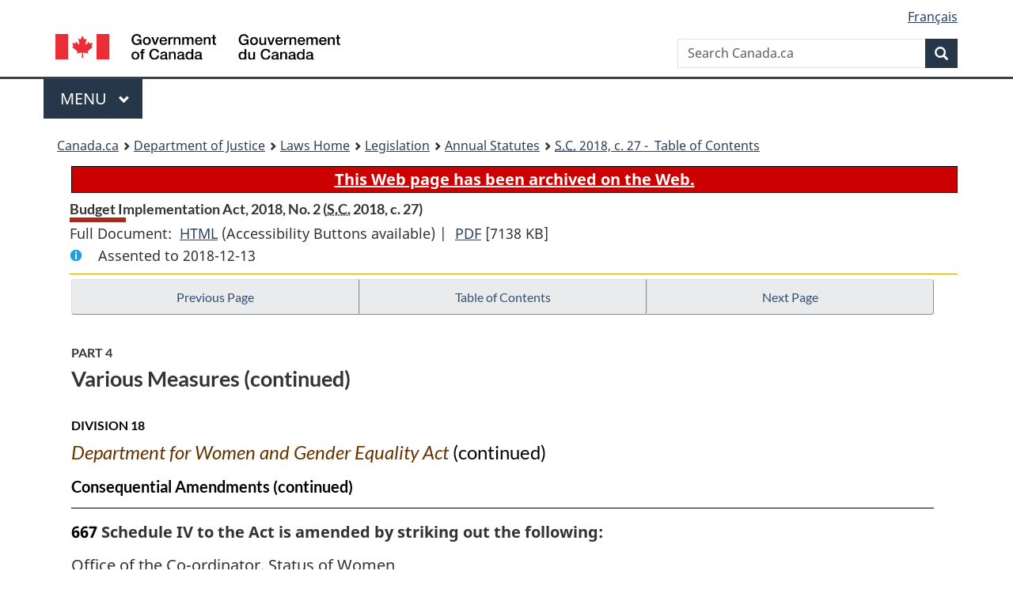

--- FILE ---
content_type: text/html
request_url: https://laws.justice.gc.ca/eng/AnnualStatutes/2018_27/page-80.html
body_size: 79653
content:
<!DOCTYPE html>
<html class="no-js" lang="en" dir="ltr">
<head>
<meta charset="utf-8">
<meta property="dcterms:accessRights" content="2"/>
<meta property="dcterms:service" content="JUS-Laws_Lois"/>
<meta content="width=device-width,initial-scale=1" name="viewport">
<meta name="dcterms.language" title="ISO639-2" content="eng">
<link href="/canada/themes-dist/GCWeb/assets/favicon.ico" rel="icon" type="image/x-icon">
<link rel="stylesheet" href="/canada/themes-dist/GCWeb/css/theme.min.css">
<link rel="stylesheet" type="text/css" href="/css/browse.css">
<link rel="stylesheet" type="text/css" href="/css/lawContent.css">
<link rel="stylesheet" type="text/css" href="/css/commonView.css">
<script src="//assets.adobedtm.com/be5dfd287373/bb72b7edd313/launch-e34f760eaec8.min.js"></script>
<link rel="stylesheet" href="/js/jquery-ui.css" />
<title>Budget Implementation Act, 2018, No. 2</title>
<meta content="width=device-width, initial-scale=1" name="viewport" />
<!-- Meta data -->
<meta name="description" content="Federal laws of Canada" />
<meta name="dcterms.title" content="Consolidated federal laws of Canada, Budget Implementation Act, 2018, No. 2" />
<meta name="dcterms.creator" title="Department of Justice" content="Legislative Services Branch" />
<meta name="dcterms.issued" title="W3CDTF" content="2025-10-03" />
<meta name="dcterms.modified" title="W3CDTF" content="2025-10-03" />
<meta name="dcterms.subject" title="scheme" content="Consolidated federal laws of Canada, Budget Implementation Act, 2018, No. 2" />
<meta name="dcterms.language" title="ISO639-2" content="eng" />
<link href="https://fonts.googleapis.com/css?family=Montserrat" rel="stylesheet">
</head>
<body vocab="http://schema.org/" typeof="webPage">
<nav>
	<ul id="wb-tphp" class="wb-init wb-disable-inited">
		<li class="wb-slc"><a class="wb-sl" href="#wb-cont">Skip to main content</a></li>
		<li class="wb-slc"><a class="wb-sl" href="#wb-info">Skip to "About government"</a></li>
		<li class="wb-slc"><a class="wb-sl" rel="alternate" href="?wbdisable=true">Switch to basic HTML version</a></li>
	</ul>
</nav>

<header> 
	<div id="wb-bnr" class="container">
		<section id="wb-lng" class="text-right">
			<h2 class="wb-inv">Language selection</h2>
			<ul class="list-inline margin-bottom-none">
				<li><a href="/scripts/changelanguage.asp" lang="fr">Fran&ccedil;ais</a></li>
			</ul>
		</section>
		<div class="row">
			<div class="brand col-xs-5 col-md-4">
				<a href="https://www.canada.ca/en.html" rel="external"><img src="/canada/themes-dist/GCWeb/assets/sig-blk-en.svg" alt="Government of Canada" property="logo"></a>
			</div>
			<section id="wb-srch" class="col-lg-8 text-right">
				<h2>Search</h2>
				<form action="https://www.canada.ca/en/sr/srb.html" method="get" name="cse-search-box" role="search" class="form-inline ng-pristine ng-valid">
					<div class="form-group">
						<label for="wb-srch-q" class="wb-inv">Search Canada.ca</label>
						<input name="cdn" value="canada" type="hidden">
						<input name="st" value="s" type="hidden">
						<input name="num" value="10" type="hidden">
						<input name="langs" value="en" type="hidden">
						<input name="st1rt" value="1" type="hidden">
						<input name="s5bm3ts21rch" value="x" type="hidden">
						<input id="wb-srch-q" list="wb-srch-q-ac" class="wb-srch-q form-control" name="q" type="search" value="" size="34" maxlength="170" placeholder="Search Canada.ca">
						<input type="hidden" name="_charset_" value="UTF-8">
						<datalist id="wb-srch-q-ac"> </datalist>
					</div>
					<div class="form-group submit">
						<button type="submit" id="wb-srch-sub" class="btn btn-primary btn-small" name="wb-srch-sub"><span class="glyphicon-search glyphicon"></span><span class="wb-inv">Search</span></button>
					</div>
				</form>
			</section>
		</div>
	</div>
<nav id="wb-cont-menu" class="gcweb-v2 gcweb-menu" typeof="SiteNavigationElement">
	<div class="container">
		<h2 class="wb-inv">Menu</h2>
		<button type="button" aria-haspopup="true" aria-expanded="false"><span class="wb-inv">Main </span>Menu <span class="expicon glyphicon glyphicon-chevron-down"></span></button>
		<ul role="menu" aria-orientation="vertical" data-ajax-replace="https://www.canada.ca/content/dam/canada/sitemenu/sitemenu-v2-en.html">
			<li role="presentation"><a role="menuitem" tabindex="-1" href="https://www.canada.ca/en/services/jobs.html">Jobs and the workplace</a></li>
			<li role="presentation"><a role="menuitem" tabindex="-1" href="https://www.canada.ca/en/services/immigration-citizenship.html">Immigration and citizenship</a></li>
			<li role="presentation"><a role="menuitem" tabindex="-1" href="https://travel.gc.ca/">Travel and tourism</a></li>
			<li role="presentation"><a role="menuitem" tabindex="-1" href="https://www.canada.ca/en/services/business.html">Business and industry</a></li>
			<li role="presentation"><a role="menuitem" tabindex="-1" href="https://www.canada.ca/en/services/benefits.html">Benefits</a></li>
			<li role="presentation"><a role="menuitem" tabindex="-1" href="https://www.canada.ca/en/services/health.html">Health</a></li>
			<li role="presentation"><a role="menuitem" tabindex="-1" href="https://www.canada.ca/en/services/taxes.html">Taxes</a></li>
			<li role="presentation"><a role="menuitem" tabindex="-1" href="https://www.canada.ca/en/services/environment.html">Environment and natural resources</a></li>
			<li role="presentation"><a role="menuitem" tabindex="-1" href="https://www.canada.ca/en/services/defence.html">National security and defence</a></li>
			<li role="presentation"><a role="menuitem" tabindex="-1" href="https://www.canada.ca/en/services/culture.html">Culture, history and sport</a></li>
			<li role="presentation"><a role="menuitem" tabindex="-1" href="https://www.canada.ca/en/services/policing.html">Policing, justice and emergencies</a></li>
			<li role="presentation"><a role="menuitem" tabindex="-1" href="https://www.canada.ca/en/services/transport.html">Transport and infrastructure</a></li>
			<li role="presentation"><a role="menuitem" tabindex="-1" href="http://international.gc.ca/world-monde/index.aspx?lang=eng">Canada and the world</a></li>
			<li role="presentation"><a role="menuitem" tabindex="-1" href="https://www.canada.ca/en/services/finance.html">Money and finances</a></li>
			<li role="presentation"><a role="menuitem" tabindex="-1" href="https://www.canada.ca/en/services/science.html">Science and innovation</a></li>
		</ul>
	</div>
</nav>
<nav id="wb-bc" property="breadcrumb"><h2>You are here:</h2><div class="container"><ol class="breadcrumb"><li><a href="https://www.canada.ca/en.html">Canada.ca</a></li><li><a href="https://www.justice.gc.ca/eng/index.html">Department of Justice</a></li><li><a href="/eng">Laws Home</a></li><li><a href="/eng/laws-index.html">Legislation</a></li><li><a href="/eng/AnnualStatutes/">Annual Statutes</a></li><li><a href="index.html"><abbr title='Statutes of Canada'>S.C.</abbr> 2018, c. 27 - &#x00A0;Table of Contents</a></li></ol></div></nav>
</header>
<main property="mainContentOfPage" typeof="WebPageElement">
<div class="container">
<!-- MAIN CONT DIV START --><div class="archiveBar"><a href="/eng/ArchiveNote">This Web page has been archived on the Web.</a></div>
<div class='legisHeader'><header><h1 id='wb-cont' class='HeadTitle'>Budget Implementation Act, 2018, No. 2&#x00A0;(<abbr title='Statutes of Canada'>S.C.</abbr> 2018, c. 27)</h1><div id='printAll'><p id='FullDoc'>Full Document: &nbsp;</p><ul><li><a href='FullText.html'>HTML<span class='wb-invisible'>Full Document: Budget Implementation Act, 2018, No. 2</span></a>&nbsp;(Accessibility Buttons available) |&nbsp;</li> <li><a href='/PDF/2018_27.pdf'>PDF<span class='wb-invisible'>Full Document: Budget Implementation Act, 2018, No. 2</span></a> <span class='fileSize'>[7138 KB]</span></li></ul></div><div class='info'><p id='assentedDate'>Assented to 2018-12-13</p></div></header><div class='lineSeparator goldLineTop'></div></div><div class='docContents' id='docCont'>
<nav><div class="btn-group btn-group-justified"><a rel="prev" class="btn btn-default" role="button" href="page-79.html#docCont" >Previous Page</a><a id="right-panel-trigger" class="overlay-lnk btn btn-default" role="button" href="index.html" aria-controls="right-panel">Table of Contents</a><a rel="next" class="btn btn-default" role="button" href="page-81.html#docCont" >Next Page</a></div></nav><div class="wb-txthl">
<section>
<div class='continued'><h2 class="Part" id="h-18"><span class="HLabel1">PART 4</span><span class="HTitleText1">Various Measures (continued)</span></h2><h3 class="Subheading" id="h-161"><span class="HLabel2">DIVISION 18</span><span class="HTitleText2"><cite class="XRefExternalAct">Department for Women and Gender Equality Act</cite> (continued)</span></h3><h4 class="Subheading" id="h-163"><span class="HTitleText3">Consequential Amendments (continued)</span></h4></div>
<p class="Section amending"><strong><a class="sectionLabel" id="s-667"><span class="sectionLabel">667</span></a></strong> Schedule IV to the Act is amended by striking out the following:</p><div class="AmendedText"><ul class="BilingualGroup"><li><p class="BilingualItemFirst">Office of the Co-ordinator, Status of Women</p><p class="BilingualItemSecond" lang="fr">Bureau de la coordonnatrice de la situation de la femme</p></li></ul></div>
<p class="Section amending"><strong><a class="sectionLabel" id="s-668"><span class="sectionLabel">668</span></a></strong> Part I of Schedule VI to the Act is amended by adding the following in alphabetical order:</p><div class="AmendedText"><ul class="BilingualGroup"><li><p class="BilingualItemFirst">Department for Women and Gender Equality</p><p class="BilingualItemSecond" lang="fr">Ministère des Femmes et de l’Égalité des genres</p></li></ul></div>
<p class="Section amending"><strong><a class="sectionLabel" id="s-669"><span class="sectionLabel">669</span></a></strong> Part II of Schedule VI to the Act is amended by striking out, in column I, the reference to</p><div class="AmendedText"><ul class="BilingualGroup"><li><p class="BilingualItemFirst">Office of the Co-ordinator, Status of Women</p><p class="BilingualItemSecond" lang="fr">Bureau de la coordonnatrice de la situation de la femme</p></li></ul></div><p class="ContinuedSectionSubsection amending">and the corresponding reference in column II to ‘‘Co-ordinator’’.</p>
<h5 class="Subheading" id="h-167"><span class="MarginalNoteInHeading"><span class="HistoricalNote">R.S., c. P-21</span></span><span class="HTitleText4"><cite class="XRefExternalAct"><a href="/eng/acts/P-21">Privacy Act</a></cite></span></h5><p class="Section amending"><strong><a class="sectionLabel" id="s-670"><span class="sectionLabel">670</span></a></strong> The schedule to the <cite class="XRefExternalAct"><a href="/eng/acts/P-21">Privacy Act</a></cite> is amended by adding the following in alphabetical order under the heading “Departments and Ministries of State”:</p><div class="AmendedText"><ul class="BilingualGroup"><li><p class="BilingualItemFirst">Department for Women and Gender Equality</p><p class="BilingualItemSecond" lang="fr">Ministère des Femmes et de l’Égalité des genres</p></li></ul></div>
<p class="Section amending"><strong><a class="sectionLabel" id="s-671"><span class="sectionLabel">671</span></a></strong> The schedule to the Act is amended by striking out the following under the heading “Other Government Institutions”:</p><div class="AmendedText"><ul class="BilingualGroup"><li><p class="BilingualItemFirst">Office of the Co-ordinator, Status of Women</p><p class="BilingualItemSecond" lang="fr">Bureau de la coordonnatrice de la situation de la femme</p></li></ul></div>
<h5 class="Subheading" id="h-168"><span class="MarginalNoteInHeading"><span class="HistoricalNote">R.S., c. S-3</span></span><span class="HTitleText4"><cite class="XRefExternalAct"><a href="/eng/acts/S-3">Salaries Act</a></cite></span></h5><ul class="Section ProvisionList"><li><p class="Subsection amending"><strong><a class="sectionLabel" id="s-672"><span class="sectionLabel">672</span></a></strong> <span class="lawlabel">(1)</span> Subsection 4.1(3) of the <cite class="XRefExternalAct"><a href="/eng/acts/S-3">Salaries Act</a></cite> is amended by adding “and” after paragraph (z.7) and by repealing paragraph (z.8).</p></li><li><p class="Subsection amending"><span class="lawlabel">(2)</span> Subsection 4.1(3) of the Act is amended by adding the following after paragraph (z.21):</p><div class="AmendedText"><ul class="ProvisionList"><li><p class="Paragraph"><span class="lawlabel">(z.22)</span> the Minister for Women and Gender Equality;</p></li></ul></div></li></ul>
<h5 class="Subheading" id="h-169"><span class="MarginalNoteInHeading"><span class="HistoricalNote">1991, c. 30</span></span><span class="HTitleText4"><cite class="XRefExternalAct"><a href="/eng/acts/P-31.6">Public Sector Compensation Act</a></cite></span></h5><p class="Section amending"><strong><a class="sectionLabel" id="s-673"><span class="sectionLabel">673</span></a></strong> Schedule I to the <cite class="XRefExternalAct"><a href="/eng/acts/P-31.6">Public Sector Compensation Act</a></cite> is amended by adding the following in alphabetical order under the heading “Departments”:</p><div class="AmendedText"><ul class="BilingualGroup"><li><p class="BilingualItemFirst">Department for Women and Gender Equality</p><p class="BilingualItemSecond" lang="fr">Ministère des Femmes et de l’Égalité des genres</p></li></ul></div>
<p class="Section amending"><strong><a class="sectionLabel" id="s-674"><span class="sectionLabel">674</span></a></strong> Schedule I to the Act is amended by striking out the following under the heading “Other Portions of the Public Service”:</p><div class="AmendedText"><ul class="BilingualGroup"><li><p class="BilingualItemFirst">Office of the Coordinator, Status of Women</p><p class="BilingualItemSecond" lang="fr">Bureau de la coordonnatrice de la situation de la femme</p></li></ul></div>
<h3 class="Subheading" id="h-170"><span class="HLabel2">DIVISION 19</span><span class="HTitleText2">Addition of Lands to Reserves and Reserve Creation</span></h3><h4 class="Subheading" id="h-171"><span class="HTitleText3"><cite class="XRefExternalAct">Addition of Lands to Reserves and Reserve Creation Act</cite></span></h4><p class="MarginalNote"><span class="wb-invisible">Marginal note:</span>Enactment of Act</p><p class="Section amending"><strong><a class="sectionLabel" id="s-675"><span class="sectionLabel">675</span></a></strong> The <cite class="XRefExternalAct">Addition of Lands to Reserves and Reserve Creation Act</cite> is enacted as follows:</p><div class="AmendedText"><div class="BillInternal"><header><h2 class="LongTitle">An Act to facilitate the setting apart of lands as reserves for the use and benefit of First Nations and the addition of lands to reserves</h2></header><h3 class="SchedHeadL1"><span class="HTitleText1">Short Title</span></h3><p class="MarginalNote"><span class="wb-invisible">Marginal note:</span>Short title</p><p class="Section"><strong>1</strong> This Act may be cited as the <cite class="XRefExternalAct">Addition of Lands to Reserves and Reserve Creation Act</cite>.</p><h3 class="SchedHeadL1"><span class="HTitleText1">Interpretation</span></h3><p class="MarginalNote"><span class="wb-invisible">Marginal note:</span>Definitions</p><p class="Section"><strong>2</strong> The following definitions apply in this Act.</p><dl class="Definition"><dt><span class="DefinedTerm"><dfn>band</dfn></span></dt><dd><p class="Definition"><span class="DefinedTerm"><dfn>band</dfn></span> has the same meaning as in subsection 2(1) of the <cite class="XRefExternalAct"><a href="/eng/acts/I-5">Indian Act</a></cite>. (<span class="DefinedTermLink" lang="fr">bande</span>)</p></dd><dt><span class="DefinedTerm"><dfn>First Nation</dfn></span></dt><dd><p class="Definition"><span class="DefinedTerm"><dfn>First Nation</dfn></span> means a band, or an Indigenous group that is party to a self-government agreement implemented by an Act of Parliament. (<span class="DefinedTermLink" lang="fr">première nation</span>)</p></dd><dt><span class="DefinedTerm"><dfn>governing body</dfn></span></dt><dd><p class="Definition"><span class="DefinedTerm"><dfn>governing body</dfn></span> in relation to a First Nation that is a band, means the <span class="DefinitionRef"><dfn>council of the band</dfn></span>, as defined in subsection 2(1) of the <cite class="XRefExternalAct"><a href="/eng/acts/I-5">Indian Act</a></cite>, or, in relation to a First Nation that is an Indigenous group that is party to a self-government agreement implemented by an Act of Parliament, means the council, government or other entity that is referred to in the agreement as being authorized to act on behalf of the Indigenous group. (<span class="DefinedTermLink" lang="fr">corps dirigeant</span>)</p></dd><dt><span class="DefinedTerm"><dfn>interest</dfn></span></dt><dd><p class="Definition"><span class="DefinedTerm"><dfn>interest</dfn></span>, in relation to lands in Canada elsewhere than in Quebec, means any estate, interest or right of any nature in or to the lands and includes an easement, a servitude, a lease and a <span class="DefinitionRef"><dfn>licence</dfn></span>, as defined in section 2 of the <cite class="XRefExternalAct"><a href="/eng/acts/F-8.4">Federal Real Property and Federal Immovables Act</a></cite>. (<span class="DefinedTermLink" lang="fr">intérêt</span>)</p></dd><dt><span class="DefinedTerm"><dfn>Minister</dfn></span></dt><dd><p class="Definition"><span class="DefinedTerm"><dfn>Minister</dfn></span> means the member of the Queen’s Privy Council for Canada designated under section 3. (<span class="DefinedTermLink" lang="fr">ministre</span>)</p></dd><dt><span class="DefinedTerm"><dfn>reserve</dfn></span></dt><dd><p class="Definition"><span class="DefinedTerm"><dfn>reserve</dfn></span> has the same meaning as in subsection 2(1) of the <cite class="XRefExternalAct"><a href="/eng/acts/I-5">Indian Act</a></cite>. (<span class="DefinedTermLink" lang="fr">réserve</span>)</p></dd><dt><span class="DefinedTerm"><dfn>right</dfn></span></dt><dd><p class="Definition"><span class="DefinedTerm"><dfn>right</dfn></span>, in relation to lands in Quebec, means any right of any nature in or to the lands and includes a <span class="DefinitionRef"><dfn>licence</dfn></span>, as defined in section 2 of the <cite class="XRefExternalAct"><a href="/eng/acts/F-8.4">Federal Real Property and Federal Immovables Act</a></cite>, and the rights of a lessee. (<span class="DefinedTermLink" lang="fr">droit</span>)</p></dd></dl><h3 class="SchedHeadL1"><span class="HTitleText1">Designation of Minister</span></h3><p class="MarginalNote"><span class="wb-invisible">Marginal note:</span>Order</p><p class="Section"><strong>3</strong> The Governor in Council may, by order, designate any member of the Queen’s Privy Council for Canada as the Minister for the purposes of this Act.</p><h3 class="SchedHeadL1"><span class="HTitleText1">Setting Apart of Lands</span></h3><p class="MarginalNote"><span class="wb-invisible">Marginal note:</span>Setting lands apart</p><ul class="Section ProvisionList"><li><p class="Subsection"><strong>4</strong> <span class="lawlabel">(1)</span> The Minister may, by order, at the request of the governing body of a First Nation, set apart as a reserve any lands the title to which is vested in Her Majesty in right of Canada or for which Her Majesty in right of Canada has the administration and control.</p></li><li><p class="MarginalNote"><span class="wb-invisible">Marginal note:</span>Interests or rights</p><p class="Subsection"><span class="lawlabel">(2)</span> Lands set apart as a reserve under this section are subject to any interest or right of a person or entity in or to the lands if</p><ul class="ProvisionList"><li><p class="Paragraph"><span class="lawlabel">(a)</span> an agreement between the First Nation and Her Majesty in right of Canada — including an agreement in respect of which Part 2 of the <cite class="XRefExternalAct"><a href="/eng/acts/M-0.53">Manitoba Claim Settlements Implementation Act</a></cite> applied, as that Part read immediately before its repeal, or in respect of which the <cite class="XRefExternalAct"><a href="/eng/acts/C-31.7">Claim Settlements (Alberta and Saskatchewan) Implementation Act</a></cite> applied, as it read immediately before its repeal — contemplates the continuation of interests or rights of that kind, and any requirement of the agreement with respect to the continuation of the interest or right has been satisfied;</p></li><li><p class="Paragraph"><span class="lawlabel">(b)</span> the interest or right has been granted or conceded to the person or entity under the <cite class="XRefExternalAct"><a href="/eng/acts/F-8.4">Federal Real Property and Federal Immovables Act</a></cite>; or</p></li><li><p class="Paragraph"><span class="lawlabel">(c)</span> the interest or right is granted to the person or entity in accordance with section 5 or 6.</p></li></ul></li><li><p class="MarginalNote"><span class="wb-invisible">Marginal note:</span>Interest or right in reserve land</p><p class="Subsection"><span class="lawlabel">(3)</span> As of the time when the Minister sets apart any lands as a reserve under this section, an interest or right referred to in paragraph (2)(a) or (b) is deemed to be an interest or right in or to the lands in the reserve.</p></li><li><p class="MarginalNote"><span class="wb-invisible">Marginal note:</span>Moneys paid to Her Majesty</p><p class="Subsection"><span class="lawlabel">(4)</span> Any moneys paid to Her Majesty in right of Canada as a result of an interest or right referred to in subsection (2) are deemed to be moneys collected, received or held by her Majesty for the use and benefit of the First Nation.</p></li></ul><p class="MarginalNote"><span class="wb-invisible">Marginal note:</span>Designation</p><ul class="Section ProvisionList"><li><p class="Subsection"><strong>5</strong> <span class="lawlabel">(1)</span> If the governing body of a First Nation has requested that the Minister set apart certain lands as a reserve, the First Nation may designate, conditionally or unconditionally, any interest or right in or to the lands, including for the purpose of the replacement of an existing interest or right in or to those lands. The designation may be made either</p><ul class="ProvisionList"><li><p class="Paragraph"><span class="lawlabel">(a)</span> before the title to the lands or the administration and control of the lands are transferred to Her Majesty in right of Canada; or</p></li><li><p class="Paragraph"><span class="lawlabel">(b)</span> before the lands are set apart as a reserve under section 4.</p></li></ul></li><li><p class="MarginalNote"><span class="wb-invisible">Marginal note:</span>Application of <cite class="XRefExternalAct"><a href="/eng/acts/I-5">Indian Act</a></cite></p><p class="Subsection"><span class="lawlabel">(2)</span> Sections 39.1, 40.1 and 41 of the <cite class="XRefExternalAct"><a href="/eng/acts/I-5">Indian Act</a></cite> apply in respect of a designation under subsection (1), any references to Minister in those sections being read as references to Minister, as defined in this Act.</p></li><li><p class="MarginalNote"><span class="wb-invisible">Marginal note:</span>Power of Minister</p><p class="Subsection"><span class="lawlabel">(3)</span> On the acceptance by the Minister of a designation made under subsection (1), the Minister may grant the designated interest or right to a person or entity.</p></li><li><p class="MarginalNote"><span class="wb-invisible">Marginal note:</span>Effect</p><p class="Subsection"><span class="lawlabel">(4)</span> If a designation made under subsection (1) is accepted by the Minister, the designation takes effect at the time the lands are set apart as a reserve under section 4. Any resulting grant of the designated right or interest, if the grant is made before the lands are set apart as a reserve, also takes effect at the time the lands are set apart as a reserve.</p></li><li><p class="MarginalNote"><span class="wb-invisible">Marginal note:</span>Acts deemed to have been done under <cite class="XRefExternalAct"><a href="/eng/acts/I-5">Indian Act</a></cite></p><p class="Subsection"><span class="lawlabel">(5)</span> As of the time when the Minister sets apart any lands as a reserve under section 4, any designation made under subsection (1), and any resulting grant that was made under subsection (3), are deemed to have been designated or made, as the case may be, under the <cite class="XRefExternalAct"><a href="/eng/acts/I-5">Indian Act</a></cite>.</p></li></ul><p class="MarginalNote"><span class="wb-invisible">Marginal note:</span>Issuance of permits by Minister</p><ul class="Section ProvisionList"><li><p class="Subsection"><strong>6</strong> <span class="lawlabel">(1)</span> If the governing body of a First Nation has requested that the Minister set apart certain lands as a reserve, the Minister may authorize, by permit, a person or entity for a period not exceeding one year or, with the consent of the governing body of the First Nation, for any longer period, to occupy, use or reside on any of those lands or exercise any other right on them, including for the purpose of replacing an existing interest or right of that person or entity in or to those lands. The permit may be issued either</p><ul class="ProvisionList"><li><p class="Paragraph"><span class="lawlabel">(a)</span> before the title to the lands or the administration and control of the lands are transferred to Her Majesty in right of Canada; or</p></li><li><p class="Paragraph"><span class="lawlabel">(b)</span> before the lands are set apart as a reserve under section 4.</p></li></ul></li><li><p class="MarginalNote"><span class="wb-invisible">Marginal note:</span>Effect</p><p class="Subsection"><span class="lawlabel">(2)</span> Permits issued under subsection (1) and the rights granted by those permits take effect at the time the lands are set apart as a reserve under section 4.</p></li><li><p class="MarginalNote"><span class="wb-invisible">Marginal note:</span>Acts deemed to have been done under <cite class="XRefExternalAct"><a href="/eng/acts/I-5">Indian Act</a></cite></p><p class="Subsection"><span class="lawlabel">(3)</span> As of the time when the Minister sets apart any lands as a reserve under section 4, a permit issued under subsection (1) and any consent given under that subsection, are deemed to have been issued or given, as the case may be, under the <cite class="XRefExternalAct"><a href="/eng/acts/I-5">Indian Act</a></cite>.</p></li></ul><p class="MarginalNote"><span class="wb-invisible">Marginal note:</span>Authorization — transfer or grant</p><ul class="Section ProvisionList"><li><p class="Subsection"><strong>7</strong> <span class="lawlabel">(1)</span> If the governing body of a First Nation has requested that the Minister set apart certain lands as a reserve and an Act of Parliament or a provincial legislature authorizes Her Majesty in right of a province, a municipal or local authority or a corporation to take or to use lands or any interest or right in lands without the consent of the owner, the Minister may authorize, with the consent of the governing body, a transfer or grant of any of the lands that the governing body has requested be set apart as a reserve, or any interest or right in or to those lands, to a province, authority or corporation, subject to any terms that may be prescribed by the Minister. The authorization may be made either</p><ul class="ProvisionList"><li><p class="Paragraph"><span class="lawlabel">(a)</span> before the title to the lands or the administration and control of the lands are transferred to Her Majesty in right of Canada; or</p></li><li><p class="Paragraph"><span class="lawlabel">(b)</span> before the lands are set apart as a reserve under section 4.</p></li></ul></li><li><p class="MarginalNote"><span class="wb-invisible">Marginal note:</span>Acts deemed to have been done under <cite class="XRefExternalAct"><a href="/eng/acts/I-5">Indian Act</a></cite></p><p class="Subsection"><span class="lawlabel">(2)</span> If the Minister has made an authorization under subsection (1), as of the time when the Minister sets apart any lands as a reserve under section 4, the Governor in Council is deemed to have consented to the taking or using of the lands under subsection 35(1) of the <cite class="XRefExternalAct"><a href="/eng/acts/I-5">Indian Act</a></cite> and the authorization is deemed to have been made, and any terms prescribed by the Minister under subsection (1) are deemed to have been prescribed, under subsection 35(3) of that Act.</p></li></ul><p class="MarginalNote"><span class="wb-invisible">Marginal note:</span>Exchange</p><p class="Section"><strong>8</strong> In the case where a First Nation has entered into an agreement that proposes that certain lands in the First Nation’s reserve be exchanged for lands that are to be set apart as a reserve, references to the Governor in Council in paragraph 39(1)(c) and section 40 of the <cite class="XRefExternalAct"><a href="/eng/acts/I-5">Indian Act</a></cite> are to be read as references to the Minister if</p><ul class="ProvisionList"><li><p class="Paragraph"><span class="lawlabel">(a)</span> the Minister has approved the terms of the exchange; and</p></li><li><p class="Paragraph"><span class="lawlabel">(b)</span> the surrender made in respect of the exchanged lands is assented to by a majority of the electors of the First Nation in accordance with subparagraph 39(1)(b)(iii) of that Act.</p></li></ul></div></div>
</section></div>
</div> <!--END OF DocContents -->
<section id="right-panel" class="wb-overlay modal-content overlay-def wb-panel-l"><header class="modal-header"><h2 class="modal-title">Table of Contents</h2></header><div class="modal-body"><nav>
<ul class="TocIndent">
<li><a title="Page 1" href="page-1.html">
Budget Implementation Act, 2018, No. 2</a><ul class="TocIndent"><li><span class='sectionRange'>1 - </span><a href="page-1.html#h-1"><span class="HTitleText1">Short Title</span></a>
</li>
<li><span class='sectionRange'>2 - </span><a href="page-1.html#h-2"><span class="HLabel1">PART 1</span> - <span class="HTitleText1">Amendments to the <cite class="XRefExternalAct">Income Tax Act</cite> and to Other Legislation</span></a>
<ul class="TocIndent"><li>
<span class='sectionRange'>2 - </span><a href="page-1.html#h-3"><span class="HTitleText2"><cite class="XRefExternalAct">Income Tax Act</cite></span></a>
</li>
<li><span class='sectionRange'>28 - </span><a href="page-5.html#h-4"><span class="HTitleText2"><cite class="XRefExternalAct">Criminal Code</cite></span></a>
</li>
<li><span class='sectionRange'>29 - </span><a href="page-5.html#h-5"><span class="HTitleText2"><cite class="XRefExternalAct">Mutual Legal Assistance in Criminal Matters Act</cite></span></a>
</li>
<li><span class='sectionRange'>34 - </span><a href="page-5.html#h-6"><span class="HTitleText2">An Act to amend the <cite class="XRefExternalAct">Canada Pension Plan</cite>, the <cite class="XRefExternalAct">Canada Pension Plan Investment Board Act</cite> and the <cite class="XRefExternalAct">Income Tax Act</cite></span></a>
</li>
<li><span class='sectionRange'>35 - </span><a href="page-5.html#h-7"><span class="HTitleText2"><cite class="XRefExternalRegulation">Income Tax Regulations</cite></span></a>
</li>
<li><span class='sectionRange'>40 - </span><a href="page-5.html#h-8"><span class="HTitleText2">Coordinating Amendments</span></a>
</li></ul>
</li><li><span class='sectionRange'>41 - </span><a href="page-5.html#h-9"><span class="HLabel1">PART 2</span> - <span class="HTitleText1">Amendments to the <cite class="XRefExternalAct">Excise Tax Act</cite> (GST/HST Measures) and to Related Legislation</span></a>
<ul class="TocIndent"><li>
<span class='sectionRange'>41 - </span><a href="page-5.html#h-10"><span class="HTitleText2"><cite class="XRefExternalAct">Excise Tax Act</cite></span></a>
</li>
<li><span class='sectionRange'>54 - </span><a href="page-7.html#h-11"><span class="HTitleText2"><cite class="XRefExternalRegulation">Financial Services and Financial Institutions (GST/HST) Regulations</cite></span></a>
</li>
<li><span class='sectionRange'>55 - </span><a href="page-7.html#h-12"><span class="HTitleText2"><cite class="XRefExternalRegulation">Selected Listed Financial Institutions Attribution Method (GST/HST) Regulations</cite></span></a>
</li>
<li><span class='sectionRange'>60 - </span><a href="page-8.html#h-13"><span class="HTitleText2">Transitional Provisions</span></a>
</li></ul>
</li><li><span class='sectionRange'>61 - </span><a href="page-8.html#h-14"><span class="HLabel1">PART 3</span> - <span class="HTitleText1">Amendments to the <cite class="XRefExternalAct">Excise Tax Act</cite> (Excise Measures), the <cite class="XRefExternalAct">Air Travellers Security Charge Act</cite> and the <cite class="XRefExternalAct">Excise Act, 2001</cite></span></a>
<ul class="TocIndent"><li>
<span class='sectionRange'>61 - </span><a href="page-8.html#h-15"><span class="HTitleText2"><cite class="XRefExternalAct">Excise Tax Act</cite></span></a>
</li>
<li><span class='sectionRange'>62 - </span><a href="page-8.html#h-16"><span class="HTitleText2"><cite class="XRefExternalAct">Air Travellers Security Charge Act</cite></span></a>
</li>
<li><span class='sectionRange'>63 - </span><a href="page-8.html#h-17"><span class="HTitleText2"><cite class="XRefExternalAct">Excise Act, 2001</cite></span></a>
</li></ul>
</li><li><span class='sectionRange'>69 - </span><a href="page-8.html#h-18"><span class="HLabel1">PART 4</span> - <span class="HTitleText1">Various Measures</span></a>
<ul class="TocIndent"><li>
<span class='sectionRange'>69 - </span><a href="page-8.html#h-19"><span class="HLabel2">DIVISION 1</span> - <span class="HTitleText2">Customs Tariff Simplification</span></a>
<ul class="TocIndent"><li>
<span class='sectionRange'>69 - </span><a href="page-8.html#h-20"><span class="HTitleText3">Amendments to the <cite class="XRefExternalAct">Customs Tariff</cite></span></a>
</li>
<li><span class='sectionRange'>124 - </span><a href="page-10.html#h-21"><span class="HTitleText3">Coordinating Amendments</span></a>
</li>
<li><span class='sectionRange'>126 - </span><a href="page-10.html#h-22"><span class="HTitleText3">Coming into Force</span></a>
</li></ul>
</li><li><span class='sectionRange'>127 - </span><a href="page-10.html#h-23"><span class="HLabel2">DIVISION 2</span></span> - <span class="HTitleText2"><cite class="XRefExternalAct">Canada Pension Plan</cite></span></a>
<ul class="TocIndent"><li>
<span class='sectionRange'>127 - </span><a href="page-10.html#h-24"><span class="HTitleText3">Amendments to the Act</span></a>
</li>
<li><span class='sectionRange'>129 - </span><a href="page-11.html#h-25"><span class="HTitleText3">Coming into Force</span></a>
</li></ul>
</li><li><span class='sectionRange'>130 - </span><a href="page-11.html#h-26"><span class="HLabel2">DIVISION 3</span> - <span class="HTitleText2">Financial Sector</span></a>
<ul class="TocIndent"><li>
<span class='sectionRange'>130 - </span><a href="page-11.html#h-27"><span class="HLabel3">SUBDIVISION A</span> - <span class="HTitleText3">Financial Institutions</span></a>
<ul class="TocIndent"><li>
<span class='sectionRange'>130 - </span><a href="page-11.html#h-28"><span class="HTitleText4">Materiality Threshold</span></a>
</li></ul>
</li></ul>
</li></ul>
</li></ul>
</li><li><span class='sectionRange'>130 - </span><a href="page-11.html#h-29"><span class="HTitleText5"><cite class="XRefExternalAct">Trust and Loan Companies Act</cite></span></a>
</li>
<li><span class='sectionRange'>131 - </span><a href="page-11.html#h-30"><span class="HTitleText5"><cite class="XRefExternalAct">Bank Act</cite></span></a>
</li>
<li><span class='sectionRange'>133 - </span><a href="page-11.html#h-31"><span class="HTitleText5"><cite class="XRefExternalAct">Insurance Companies Act</cite></span></a>
<ul class="TocIndent"><li>
<span class='sectionRange'>135 - </span><a href="page-12.html#h-32"><span class="HTitleText4">Business Growth Fund</span></a>
</li></ul>
</li><li><span class='sectionRange'>135 - </span><a href="page-12.html#h-33"><span class="HTitleText5"><cite class="XRefExternalAct">Trust and Loan Companies Act</cite></span></a>
</li>
<li><span class='sectionRange'>138 - </span><a href="page-12.html#h-34"><span class="HTitleText5"><cite class="XRefExternalAct">Bank Act</cite></span></a>
</li>
<li><span class='sectionRange'>145 - </span><a href="page-13.html#h-35"><span class="HTitleText5"><cite class="XRefExternalAct">Insurance Companies Act</cite></span></a>
<ul class="TocIndent"><li>
<span class='sectionRange'>152 - </span><a href="page-13.html#h-36"><span class="HTitleText4">Electronic Consent</span></a>
</li></ul>
</li><li><span class='sectionRange'>152 - </span><a href="page-13.html#h-37"><span class="HTitleText5"><cite class="XRefExternalAct">Trust and Loan Companies Act</cite></span></a>
</li>
<li><span class='sectionRange'>153 - </span><a href="page-13.html#h-38"><span class="HTitleText5"><cite class="XRefExternalAct">Bank Act</cite></span></a>
</li>
<li><span class='sectionRange'>154 - </span><a href="page-13.html#h-39"><span class="HTitleText5"><cite class="XRefExternalAct">Insurance Companies Act</cite></span></a>
<ul class="TocIndent"><li>
<span class='sectionRange'>155 - </span><a href="page-13.html#h-40"><span class="HTitleText4">Technical Amendments</span></a>
</li></ul>
</li><li><span class='sectionRange'>155 - </span><a href="page-13.html#h-41"><span class="HTitleText5"><cite class="XRefExternalAct">Budget Implementation Act, 2018, No. 1</cite></span></a>
</li>
<li><span class='sectionRange'>156 - </span><a href="page-13.html#h-42"><span class="HTitleText5">Coordinating Amendments</span></a>
<ul class="TocIndent"><li>
<span class='sectionRange'>157 - </span><a href="page-14.html#h-43"><span class="HLabel3">SUBDIVISION B</span> - <span class="HTitleText3">Amendments related to <cite class="XRefExternalAct">Canada Deposit Insurance Corporation Act</cite></span></a>
<ul class="TocIndent"><li>
<span class='sectionRange'>157 - </span><a href="page-14.html#h-44"><span class="HTitleText4"><cite class="XRefExternalAct">Canada Deposit Insurance Corporation Act</cite></span></a>
<ul class="TocIndent"><li>
<span class='sectionRange'>165 - </span><a href="page-14.html#h-45"><span class="HTitleText4"><cite class="XRefExternalAct">Financial System Review Act</cite></span></a>
</li></ul>
</li></ul>
</li></ul>
</li><li><span class='sectionRange'>165 - </span><a href="page-14.html#h-46"><span class="HTitleText5">Amendments to the Act</span></a>
</li>
<li><span class='sectionRange'>166 - </span><a href="page-14.html#h-47"><span class="HTitleText5">Coordinating Amendments</span></a>
<ul class="TocIndent"><li>
<span class='sectionRange'>167 - </span><a href="page-14.html#h-48"><span class="HLabel3">SUBDIVISION C</span> - <span class="HTitleText3">Privileged information</span></a>
<ul class="TocIndent"><li>
<span class='sectionRange'>167 - </span><a href="page-14.html#h-49"><span class="HTitleText4"><cite class="XRefExternalAct">Office of the Superintendent of Financial Institutions Act</cite></span></a>
<ul class="TocIndent"><li>
<span class='sectionRange'>168 - </span><a href="page-14.html#h-50"><span class="HTitleText4"><cite class="XRefExternalAct">Trust and Loan Companies Act</cite></span></a>
<ul class="TocIndent"><li>
<span class='sectionRange'>169 - </span><a href="page-14.html#h-51"><span class="HTitleText4"><cite class="XRefExternalAct">Bank Act</cite></span></a>
</li>
<li><span class='sectionRange'>172 - </span><a href="page-14.html#h-52"><span class="HTitleText4"><cite class="XRefExternalAct">Insurance Companies Act</cite></span></a>
</li></ul>
</li></ul>
</li><li><span class='sectionRange'>174 - </span><a href="page-15.html#h-53"><span class="HLabel2">DIVISION 4</span></span> - <span class="HTitleText2"><cite class="XRefExternalAct">Proceeds of Crime (Money Laundering) and Terrorist Financing Act</cite></span></a>
</li>
<li><span class='sectionRange'>176 - </span><a href="page-15.html#h-54"><span class="HLabel2">DIVISION 5</span> - <span class="HTitleText2">Greenhouse Gas Emissions Pricing and Other Topics Relating to Offshore Area</span></a>
<ul class="TocIndent"><li>
<span class='sectionRange'>176 - </span><a href="page-15.html#h-55"><span class="HTitleText3"><cite class="XRefExternalAct">Canada–Newfoundland and Labrador Atlantic Accord Implementation Act</cite></span></a>
</li>
<li><span class='sectionRange'>178 - </span><a href="page-15.html#h-56"><span class="HTitleText3"><cite class="XRefExternalAct">Greenhouse Gas Pollution Pricing Act</cite></span></a>
</li>
<li><span class='sectionRange'>179 - </span><a href="page-15.html#h-57"><span class="HTitleText3"><cite class="XRefExternalAct">Offshore Health and Safety Act</cite></span></a>
</li>
<li><span class='sectionRange'>181 - </span><a href="page-15.html#h-58"><span class="HTitleText3">Coming into Force</span></a>
</li></ul>
</li><li><span class='sectionRange'>182 - </span><a href="page-15.html#h-59"><span class="HLabel2">DIVISION 6</span></span> - <span class="HTitleText2"><cite class="XRefExternalAct">Canada Business Corporations Act</cite></span></a>
<ul class="TocIndent"><li>
<span class='sectionRange'>182 - </span><a href="page-15.html#h-60"><span class="HTitleText3">Amendments to the Act</span></a>
</li>
<li><span class='sectionRange'>186 - </span><a href="page-16.html#h-61"><span class="HTitleText3">Coming into Force</span></a>
</li></ul>
</li><li><span class='sectionRange'>187 - </span><a href="page-16.html#h-62"><span class="HLabel2">DIVISION 7</span> - <span class="HTitleText2">Intellectual Property Strategy</span></a>
<ul class="TocIndent"><li>
<span class='sectionRange'>187 - </span><a href="page-16.html#h-63"><span class="HLabel3">SUBDIVISION A</span></span> - <span class="HTitleText3"><cite class="XRefExternalAct">Patent Act</cite></span></a>
<ul class="TocIndent"><li>
<span class='sectionRange'>187 - </span><a href="page-16.html#h-64"><span class="HTitleText4">Amendments to the Act</span></a>
</li>
<li><span class='sectionRange'>200 - </span><a href="page-17.html#h-65"><span class="HTitleText4">Transitional Provisions</span></a>
</li>
<li><span class='sectionRange'>204 - </span><a href="page-17.html#h-66"><span class="HTitleText4">Related Amendments to the <cite class="XRefExternalAct">Economic Action Plan 2014 Act, No. 2</cite></span></a>
</li>
<li><span class='sectionRange'>209 - </span><a href="page-17.html#h-67"><span class="HTitleText4">Consequential Amendment to the <cite class="XRefExternalAct">Canada–European Union Comprehensive Economic and Trade Agreement Implementation Act</cite></span></a>
</li>
<li><span class='sectionRange'>210 - </span><a href="page-17.html#h-68"><span class="HTitleText4">Coordinating Amendments</span></a>
</li>
<li><span class='sectionRange'>213 - </span><a href="page-18.html#h-69"><span class="HTitleText4">Coming into Force</span></a>
</li></ul>
</li><li><span class='sectionRange'>214 - </span><a href="page-18.html#h-70"><span class="HLabel3">SUBDIVISION B</span> - <span class="HTitleText3">Trade-marks</span></a>
<ul class="TocIndent"><li>
<span class='sectionRange'>214 - </span><a href="page-18.html#h-71"><span class="HTitleText4"><cite class="XRefExternalAct">Trade-marks Act</cite></span></a>
</li>
<li><span class='sectionRange'>231 - </span><a href="page-18.html#h-72"><span class="HTitleText4"><cite class="XRefExternalAct">Economic Action Plan 2014 Act, No. 1</cite></span></a>
</li>
<li><span class='sectionRange'>236 - </span><a href="page-18.html#h-73"><span class="HTitleText4"><cite class="XRefExternalAct">Combating Counterfeit Products Act</cite></span></a>
</li>
<li><span class='sectionRange'>239 - </span><a href="page-19.html#h-74"><span class="HTitleText4">Coordinating Amendments</span></a>
</li>
<li><span class='sectionRange'>242 - </span><a href="page-19.html#h-75"><span class="HTitleText4">Coming into Force</span></a>
</li></ul>
</li><li><span class='sectionRange'>243 - </span><a href="page-19.html#h-76"><span class="HLabel3">SUBDIVISION C</span></span> - <span class="HTitleText3"><cite class="XRefExternalAct">Copyright Act</cite> (notices of claimed infringement)</span></a>
</li>
<li><span class='sectionRange'>247 - </span><a href="page-19.html#h-77"><span class="HLabel3">SUBDIVISION D</span> - <span class="HTitleText3"><cite class="XRefExternalAct">College of Patent Agents and Trade-mark Agents Act</cite></span></a>
<ul class="TocIndent"><li>
<span class='sectionRange'>247 - </span><a href="page-19.html#h-78"><span class="HTitleText4">Enactment of Act</span></a>
</li>
<li><span class='sectionRange'>248 - </span><a href="page-20.html#h-79"><span class="HTitleText4">Consequential Amendments</span></a>
</li></ul>
</li></ul>
</li></ul>
</li></ul>
</li><li><span class='sectionRange'>248 - </span><a href="page-20.html#h-80"><span class="HTitleText5"><cite class="XRefExternalAct">Access to Information Act</cite></span></a>
</li>
<li><span class='sectionRange'>249 - </span><a href="page-20.html#h-81"><span class="HTitleText5"><cite class="XRefExternalAct">Patent Act</cite></span></a>
</li>
<li><span class='sectionRange'>254 - </span><a href="page-20.html#h-82"><span class="HTitleText5"><cite class="XRefExternalAct">Privacy Act</cite></span></a>
</li>
<li><span class='sectionRange'>255 - </span><a href="page-20.html#h-83"><span class="HTitleText5"><cite class="XRefExternalAct">Trade-marks Act</cite></span></a>
<ul class="TocIndent"><li>
<span class='sectionRange'>259 - </span><a href="page-20.html#h-84"><span class="HTitleText4">Coordinating Amendments</span></a>
<ul class="TocIndent"><li>
<span class='sectionRange'>264 - </span><a href="page-21.html#h-85"><span class="HTitleText4">Coming into Force</span></a>
<ul class="TocIndent"><li>
<span class='sectionRange'>265 - </span><a href="page-21.html#h-86"><span class="HLabel3">SUBDIVISION E</span> - <span class="HTitleText3">Amendments relating to preservation of usage rights</span></a>
<ul class="TocIndent"><li>
<span class='sectionRange'>265 - </span><a href="page-21.html#h-87"><span class="HTitleText4"><cite class="XRefExternalAct">Bankruptcy and Insolvency Act</cite></span></a>
</li>
<li><span class='sectionRange'>269 - </span><a href="page-21.html#h-88"><span class="HTitleText4"><cite class="XRefExternalAct">Companies’ Creditors Arrangement Act</cite></span></a>
</li>
<li><span class='sectionRange'>270 - </span><a href="page-21.html#h-89"><span class="HTitleText4">Transitional Provisions</span></a>
</li>
<li><span class='sectionRange'>272 - </span><a href="page-21.html#h-90"><span class="HTitleText4">Coming into Force</span></a>
</li></ul>
</li><li><span class='sectionRange'>273 - </span><a href="page-21.html#h-91"><span class="HLabel3">SUBDIVISION F</span> - <span class="HTitleText3">Privileged Information</span></a>
<ul class="TocIndent"><li>
<span class='sectionRange'>273 - </span><a href="page-21.html#h-92"><span class="HTitleText4"><cite class="XRefExternalAct">Access to Information Act</cite></span></a>
</li>
<li><span class='sectionRange'>274 - </span><a href="page-21.html#h-93"><span class="HTitleText4"><cite class="XRefExternalAct">Privacy Act</cite></span></a>
</li>
<li><span class='sectionRange'>275 - </span><a href="page-21.html#h-94"><span class="HTitleText4">Related Amendment to the <cite class="XRefExternalAct">Pest Control Products Act</cite></span></a>
</li>
<li><span class='sectionRange'>276 - </span><a href="page-21.html#h-95"><span class="HTitleText4">Coordinating Amendments</span></a>
</li></ul>
</li><li><span class='sectionRange'>278 - </span><a href="page-21.html#h-96"><span class="HLabel3">SUBDIVISION G</span></span> - <span class="HTitleText3"><cite class="XRefExternalAct">National Research Council Act</cite></span></a>
</li>
<li><span class='sectionRange'>280 - </span><a href="page-21.html#h-97"><span class="HLabel3">SUBDIVISION H</span></span> - <span class="HTitleText3"><cite class="XRefExternalAct">Copyright Act</cite> (Copyright Board Reform)</span></a>
<ul class="TocIndent"><li>
<span class='sectionRange'>280 - </span><a href="page-21.html#h-98"><span class="HTitleText4">Amendments to the Act</span></a>
</li>
<li><span class='sectionRange'>298 - </span><a href="page-23.html#h-99"><span class="HTitleText4">Consequential Amendments</span></a>
</li>
<li><span class='sectionRange'>299 - </span><a href="page-23.html#h-100"><span class="HTitleText4">Transitional Provisions</span></a>
</li>
<li><span class='sectionRange'>302 - </span><a href="page-23.html#h-101"><span class="HTitleText4">Coming into Force</span></a>
</li></ul>
</li></ul>
</li><li><span class='sectionRange'>303 - </span><a href="page-23.html#h-102"><span class="HLabel2">DIVISION 8</span> - <span class="HTitleText2">Parental Benefits and Related Leave</span></a>
<ul class="TocIndent"><li>
<span class='sectionRange'>303 - </span><a href="page-23.html#h-103"><span class="HTitleText3"><cite class="XRefExternalAct">Employment Insurance Act</cite></span></a>
<ul class="TocIndent"><li>
<span class='sectionRange'>303 - </span><a href="page-23.html#h-104"><span class="HTitleText4">Amendments to the Act</span></a>
</li>
<li><span class='sectionRange'>307 - </span><a href="page-23.html#h-105"><span class="HTitleText4">Transitional Provision</span></a>
</li>
<li><span class='sectionRange'>308 - </span><a href="page-23.html#h-106"><span class="HTitleText4">Coordinating Amendments</span></a>
</li></ul>
</li><li><span class='sectionRange'>310 - </span><a href="page-23.html#h-107"><span class="HTitleText3"><cite class="XRefExternalAct">Canada Labour Code</cite></span></a>
<ul class="TocIndent"><li>
<span class='sectionRange'>310 - </span><a href="page-23.html#h-108"><span class="HTitleText4">Amendments to the Act</span></a>
</li>
<li><span class='sectionRange'>312 - </span><a href="page-24.html#h-109"><span class="HTitleText4">Coordinating Amendment</span></a>
</li></ul>
</li><li><span class='sectionRange'>313 - </span><a href="page-24.html#h-110"><span class="HTitleText3">Coming into Force</span></a>
</li></ul>
</li><li><span class='sectionRange'>314 - </span><a href="page-24.html#h-111"><span class="HLabel2">DIVISION 9</span> - <span class="HTitleText2"><cite class="XRefExternalAct">Canadian Gender Budgeting Act</cite></span></a>
</li>
<li><span class='sectionRange'>315 - </span><a href="page-24.html#h-112"><span class="HLabel2">DIVISION 10</span> - <span class="HTitleText2">Financial Consumer Protection Framework</span></a>
<ul class="TocIndent"><li>
<span class='sectionRange'>315 - </span><a href="page-24.html#h-113"><span class="HTitleText3"><cite class="XRefExternalAct">Bank Act</cite></span></a>
<ul class="TocIndent"><li>
<span class='sectionRange'>315 - </span><a href="page-24.html#h-114"><span class="HTitleText4">Amendments to the Act</span></a>
</li>
<li><span class='sectionRange'>335 - </span><a href="page-25.html#h-115"><span class="HTitleText4">Transitional Provision</span></a>
</li></ul>
</li><li><span class='sectionRange'>336 - </span><a href="page-25.html#h-116"><span class="HTitleText3"><cite class="XRefExternalAct">Financial Consumer Agency of Canada Act</cite></span></a>
</li>
<li><span class='sectionRange'>351 - </span><a href="page-26.html#h-117"><span class="HTitleText3">Coming into Force</span></a>
</li></ul>
</li><li><span class='sectionRange'>352 - </span><a href="page-26.html#h-118"><span class="HLabel2">DIVISION 11</span></span> - <span class="HTitleText2"><cite class="XRefExternalAct">First Nations Land Management Act</cite></span></a>
<ul class="TocIndent"><li>
<span class='sectionRange'>352 - </span><a href="page-26.html#h-119"><span class="HTitleText3">Amendments to the Act</span></a>
</li>
<li><span class='sectionRange'>384 - </span><a href="page-28.html#h-120"><span class="HTitleText3">Consequential Amendment to the <cite class="XRefExternalAct">Family Homes on Reserves and Matrimonial Interests or Rights Act</cite></span></a>
</li></ul>
</li><li><span class='sectionRange'>385 - </span><a href="page-28.html#h-121"><span class="HLabel2">DIVISION 12</span></span> - <span class="HTitleText2"><cite class="XRefExternalAct">First Nations Fiscal Management Act</cite></span></a>
</li>
<li><span class='sectionRange'>415 - </span><a href="page-30.html#h-122"><span class="HLabel2">DIVISION 13</span></span> - <span class="HTitleText2"><cite class="XRefExternalAct">Export and Import Permits Act</cite></span></a>
</li>
<li><span class='sectionRange'>416 - </span><a href="page-30.html#h-123"><span class="HLabel2">DIVISION 14</span> - <span class="HTitleText2">Pay Equity</span></a>
<ul class="TocIndent"><li>
<span class='sectionRange'>416 - </span><a href="page-30.html#h-124"><span class="HTitleText3"><cite class="XRefExternalAct">Pay Equity Act</cite></span></a>
</li>
<li><span class='sectionRange'>417 - </span><a href="page-31.html#h-125"><span class="HTitleText3">Amendment to <cite class="XRefExternalAct">Pay Equity Act</cite></span></a>
</li>
<li><span class='sectionRange'>418 - </span><a href="page-31.html#h-126"><span class="HTitleText3">Federal Contractors Program</span></a>
</li>
<li><span class='sectionRange'>419 - </span><a href="page-31.html#h-127"><span class="HTitleText3">Related Amendments</span></a>
<ul class="TocIndent"><li>
<span class='sectionRange'>419 - </span><a href="page-31.html#h-128"><span class="HTitleText4"><cite class="XRefExternalAct">Canadian Human Rights Act</cite></span></a>
</li>
<li><span class='sectionRange'>427 - </span><a href="page-31.html#h-129"><span class="HTitleText4"><cite class="XRefExternalAct">Parliamentary Employment and Staff Relations Act</cite></span></a>
</li></ul>
</li><li><span class='sectionRange'>428 - </span><a href="page-32.html#h-130"><span class="HTitleText3">Transitional Provisions, Consequential Amendments, Coordinating Amendments and Coming into Force</span></a>
<ul class="TocIndent"><li>
<span class='sectionRange'>428 - </span><a href="page-32.html#h-131"><span class="HTitleText4">Transitional Provision</span></a>
</li>
<li><span class='sectionRange'>429 - </span><a href="page-32.html#h-132"><span class="HTitleText4">Consequential Amendments</span></a>
</li></ul>
</li></ul>
</li></ul>
</li></ul>
</li><li><span class='sectionRange'>429 - </span><a href="page-32.html#h-133"><span class="HTitleText5"><cite class="XRefExternalAct">Budget Implementation Act, 2009</cite></span></a>
</li>
<li><span class='sectionRange'>435 - </span><a href="page-32.html#h-134"><span class="HTitleText5"><cite class="XRefExternalAct">Economic Action Plan 2013 Act, No. 2</cite></span></a>
<ul class="TocIndent"><li>
<span class='sectionRange'>439 - </span><a href="page-32.html#h-135"><span class="HTitleText4">Coordinating Amendments</span></a>
<ul class="TocIndent"><li>
<span class='sectionRange'>440 - </span><a href="page-32.html#h-136"><span class="HTitleText4">Coming into Force</span></a>
</li>
<li><span class='sectionRange'>441 - </span><a href="page-32.html#h-137"><span class="HLabel2">DIVISION 15</span> - <span class="HTitleText2">Modernization of the <cite class="XRefExternalAct">Canada Labour Code</cite></span></a>
<ul class="TocIndent"><li>
<span class='sectionRange'>441 - </span><a href="page-32.html#h-138"><span class="HLabel3">SUBDIVISION A</span></span> - <span class="HTitleText3"><cite class="XRefExternalAct">Canada Labour Code</cite></span></a>
<ul class="TocIndent"><li>
<span class='sectionRange'>441 - </span><a href="page-32.html#h-139"><span class="HTitleText4">Amendments to the Act</span></a>
</li>
<li><span class='sectionRange'>506 - </span><a href="page-37.html#h-140"><span class="HTitleText4"><cite class="XRefExternalAct">Budget Implementation Act, 2017, No. 1</cite></span></a>
</li>
<li><span class='sectionRange'>511 - </span><a href="page-37.html#h-141"><span class="HTitleText4"><cite class="XRefExternalAct">Budget Implementation Act, 2017, No. 2</cite></span></a>
</li>
<li><span class='sectionRange'>517 - </span><a href="page-37.html#h-142"><span class="HTitleText4">Transitional Provisions</span></a>
</li>
<li><span class='sectionRange'>529 - </span><a href="page-38.html#h-143"><span class="HTitleText4">Coordinating Amendments</span></a>
</li>
<li><span class='sectionRange'>534 - </span><a href="page-39.html#h-144"><span class="HTitleText4">Coming into Force</span></a>
</li></ul>
</li><li><span class='sectionRange'>535 - </span><a href="page-39.html#h-145"><span class="HLabel3">SUBDIVISION B</span> - <span class="HTitleText3">Head of Compliance and Enforcement</span></a>
<ul class="TocIndent"><li>
<span class='sectionRange'>535 - </span><a href="page-39.html#h-146"><span class="HTitleText4"><cite class="XRefExternalAct">Canada Labour Code</cite></span></a>
</li>
<li><span class='sectionRange'>622 - </span><a href="page-44.html#h-147"><span class="HTitleText4">Coordinating Amendments</span></a>
</li>
<li><span class='sectionRange'>625 - </span><a href="page-45.html#h-148"><span class="HTitleText4">Coming into Force</span></a>
</li></ul>
</li></ul>
</li><li><span class='sectionRange'>626 - </span><a href="page-45.html#h-149"><span class="HLabel2">DIVISION 16</span></span> - <span class="HTitleText2"><cite class="XRefExternalAct">Wage Earner Protection Program Act</cite></span></a>
<ul class="TocIndent"><li>
<span class='sectionRange'>626 - </span><a href="page-45.html#h-150"><span class="HTitleText3">Amendments to the Act</span></a>
</li>
<li><span class='sectionRange'>649 - </span><a href="page-46.html#h-151"><span class="HTitleText3">Transitional Provisions</span></a>
</li>
<li><span class='sectionRange'>651 - </span><a href="page-46.html#h-152"><span class="HTitleText3">Coordinating Amendments</span></a>
</li>
<li><span class='sectionRange'>653 - </span><a href="page-47.html#h-153"><span class="HTitleText3">Coming into Force</span></a>
</li></ul>
</li><li><span class='sectionRange'>654 - </span><a href="page-47.html#h-154"><span class="HLabel2">DIVISION 17</span> - <span class="HTitleText2">International Financial Assistance</span></a>
<ul class="TocIndent"><li>
<span class='sectionRange'>654 - </span><a href="page-47.html#h-155"><span class="HTitleText3">Amendments to Certain Acts</span></a>
<ul class="TocIndent"><li>
<span class='sectionRange'>654 - </span><a href="page-47.html#h-156"><span class="HTitleText4"><cite class="XRefExternalAct">Bretton Woods and Related Agreements Act</cite></span></a>
</li>
<li><span class='sectionRange'>655 - </span><a href="page-47.html#h-157"><span class="HTitleText4"><cite class="XRefExternalAct">European Bank for Reconstruction and Development Agreement Act</cite></span></a>
</li>
<li><span class='sectionRange'>656 - </span><a href="page-47.html#h-158"><span class="HTitleText4"><cite class="XRefExternalAct">Official Development Assistance Accountability Act</cite></span></a>
</li></ul>
</li><li><span class='sectionRange'>659 - </span><a href="page-47.html#h-159"><span class="HTitleText3"><cite class="XRefExternalAct">International Financial Assistance Act</cite></span></a>
</li>
<li><span class='sectionRange'>660 - </span><a href="page-47.html#h-160"><span class="HTitleText3">Coming into Force</span></a>
</li></ul>
</li><li><span class='sectionRange'>661 - </span><a href="page-47.html#h-161"><span class="HLabel2">DIVISION 18</span> - <span class="HTitleText2"><cite class="XRefExternalAct">Department for Women and Gender Equality Act</cite></span></a>
<ul class="TocIndent"><li>
<span class='sectionRange'>661 - </span><a href="page-47.html#h-162"><span class="HTitleText3">Enactment of Act</span></a>
</li>
<li><span class='sectionRange'>662 - </span><a href="page-48.html#h-163"><span class="HTitleText3">Consequential Amendments</span></a>
<ul class="TocIndent"><li>
<span class='sectionRange'>662 - </span><a href="page-48.html#h-164"><span class="HTitleText4"><cite class="XRefExternalAct">Appropriation Act No. 3, 1976</cite></span></a>
</li>
<li><span class='sectionRange'>663 - </span><a href="page-48.html#h-165"><span class="HTitleText4"><cite class="XRefExternalAct">Access to Information Act</cite></span></a>
</li>
<li><span class='sectionRange'>665 - </span><a href="page-48.html#h-166"><span class="HTitleText4"><cite class="XRefExternalAct">Financial Administration Act</cite></span></a>
</li>
<li><span class='sectionRange'>670 - </span><a href="page-48.html#h-167"><span class="HTitleText4"><cite class="XRefExternalAct">Privacy Act</cite></span></a>
</li>
<li><span class='sectionRange'>672 - </span><a href="page-48.html#h-168"><span class="HTitleText4"><cite class="XRefExternalAct">Salaries Act</cite></span></a>
</li>
<li><span class='sectionRange'>673 - </span><a href="page-48.html#h-169"><span class="HTitleText4"><cite class="XRefExternalAct">Public Sector Compensation Act</cite></span></a>
</li></ul>
</li></ul>
</li><li><span class='sectionRange'>675 - </span><a href="page-48.html#h-170"><span class="HLabel2">DIVISION 19</span> - <span class="HTitleText2">Addition of Lands to Reserves and Reserve Creation</span></a>
<ul class="TocIndent"><li>
<span class='sectionRange'>675 - </span><a href="page-48.html#h-171"><span class="HTitleText3"><cite class="XRefExternalAct">Addition of Lands to Reserves and Reserve Creation Act</cite></span></a>
</li>
<li><span class='sectionRange'>676 - </span><a href="page-48.html#h-172"><span class="HTitleText3">Transitional Provisions</span></a>
</li>
<li><span class='sectionRange'>679 - </span><a href="page-49.html#h-173"><span class="HTitleText3">Consequential Amendments</span></a>
<ul class="TocIndent"><li>
<span class='sectionRange'>679 - </span><a href="page-49.html#h-174"><span class="HTitleText4"><cite class="XRefExternalAct">Saskatchewan Treaty Land Entitlement Act</cite></span></a>
</li>
<li><span class='sectionRange'>680 - </span><a href="page-49.html#h-175"><span class="HTitleText4"><cite class="XRefExternalAct">Manitoba Claim Settlements Implementation Act</cite></span></a>
</li></ul>
</li><li><span class='sectionRange'>684 - </span><a href="page-49.html#h-176"><span class="HTitleText3">Repeal</span></a>
</li>
<li><span class='sectionRange'>685 - </span><a href="page-49.html#h-177"><span class="HTitleText3">Coming into Force</span></a>
</li></ul>
</li><li><span class='sectionRange'>686 - </span><a href="page-49.html#h-178"><span class="HLabel2">DIVISION 20</span></span> - <span class="HTitleText2"><cite class="XRefExternalAct">Criminal Code</cite></span></a>
</li>
<li><span class='sectionRange'>687 - </span><a href="page-49.html#h-179"><span class="HLabel2">DIVISION 21</span> - <span class="HTitleText2">Poverty Reduction Measures, Phase 1</span></a>
<ul class="TocIndent"><li>
<span class='sectionRange'>687 - </span><a href="page-49.html#h-180"><span class="HTitleText3"><cite class="XRefExternalAct">Poverty Reduction Act</cite></span></a>
</li></ul>
</li><li><span class='sectionRange'>688 - </span><a href="page-49.html#h-181"><span class="HLabel2">DIVISION 22</span></span> - <span class="HTitleText2"><cite class="XRefExternalAct">Canada Shipping Act, 2001</cite></span></a>
<ul class="TocIndent"><li>
<span class='sectionRange'>688 - </span><a href="page-49.html#h-182"><span class="HTitleText3">Amendments to the Act</span></a>
</li>
<li><span class='sectionRange'>711 - </span><a href="page-50.html#h-183"><span class="HTitleText3">Transitional Provision</span></a>
</li>
<li><span class='sectionRange'>712 - </span><a href="page-50.html#h-184"><span class="HTitleText3">Coordinating Amendments</span></a>
</li></ul>
</li><li><span class='sectionRange'>713 - </span><a href="page-50.html#h-185"><span class="HLabel2">DIVISION 23</span></span> - <span class="HTitleText2"><cite class="XRefExternalAct">Marine Liability Act</cite></span></a>
<ul class="TocIndent"><li>
<span class='sectionRange'>713 - </span><a href="page-50.html#h-186"><span class="HTitleText3">Amendments to the Act</span></a>
</li>
<li><span class='sectionRange'>746 - </span><a href="page-55.html#h-187"><span class="HTitleText3">Coordinating Amendments</span></a>
</li>
<li><span class='sectionRange'>747 - </span><a href="page-55.html#h-188"><span class="HTitleText3">Coming into Force</span></a>
</li></ul>
</li></ul>
</li><li><a href="page-56.html#h-189"><span class="scheduleLabel">SCHEDULE 1</span> </a>
</li>
<li><a href="page-57.html#h-190"><span class="scheduleLabel">SCHEDULE 2</span> </a>
</li></ul>
</li></ul>

</nav>

</div></section>
<div class="lineSeparator">&nbsp;</div><nav><div class="btn-group btn-group-justified"><a rel="prev" class="btn btn-default" role="button" href="page-79.html#docCont" >Previous Page</a><a rel="next" class="btn btn-default" role="button" href="page-81.html#docCont" >Next Page</a></div></nav><form class='form-inline goToSection' action='/scripts/gotopage.asp' method='post'><div class='nextPreviousBtnAlign selectTop'><select title='Select page' name='selectPage' class='navSelect'><option value='index'>Table of Contents</option><option value='page-1'>1      ... 7</option><option value='page-2'>8  ... 10</option><option value='page-3'>11  ... 13</option><option value='page-4'>14   ... 17</option><option value='page-5'>18   ... 21</option><option value='page-6'>22      ... 28</option><option value='page-7'>29         ... 38</option><option value='page-8'>39   ... 42</option><option value='page-9'>43     ... 48</option><option value='page-10'>49   ... 52</option><option value='page-11'>53      ... 59</option><option value='page-12'>60     ... 65</option><option value='page-13'>66          ... 76</option><option value='page-14'>77                                 ... 110</option><option value='page-15'>111          ... 121</option><option value='page-16'>122  ... 124</option><option value='page-17'>125      ... 131</option><option value='page-18'>132 ... 133</option><option value='page-19'>134   ... 137</option><option value='page-20'>138      ... 144</option><option value='page-21'>145      ... 151</option><option value='page-22'>152              ... 166</option><option value='page-23'>167         ... 176</option><option value='page-24'>177     ... 182</option><option value='page-25'>183    ... 187</option><option value='page-26'>188      ... 194</option><option value='page-27'>195            ... 207</option><option value='page-28'>208  ... 210</option><option value='page-29'>211            ... 223</option><option value='page-30'>224               ... 239</option><option value='page-31'>240   ... 243</option><option value='page-32'>244   ... 247</option><option value='page-33'>248           ... 259</option><option value='page-34'>260   ... 263</option><option value='page-35'>264             ... 277</option><option value='page-36'>278             ... 291</option><option value='page-37'>292    ... 296</option><option value='page-38'>297       ... 304</option><option value='page-39'>305         ... 314</option><option value='page-40'>315              ... 329</option><option value='page-41'>330    ... 334</option><option value='page-42'>335                ... 351</option><option value='page-43'>352      ... 358</option><option value='page-44'>359           ... 370</option><option value='page-45'>371       ... 378</option><option value='page-46'>379        ... 387</option><option value='page-47'>388          ... 398</option><option value='page-48'>399         ... 408</option><option value='page-49'>409       ... 416</option><option value='page-50'>417          ... 427</option><option value='page-51'>428               ... 443</option><option value='page-52'>444        ... 452</option><option value='page-53'>453        ... 461</option><option value='page-54'>462       ... 469</option><option value='page-55'>470         ... 479</option><option value='page-56'>480     ... 485</option><option value='page-57'>486    ... 490</option><option value='page-58'>491     ... 496</option><option value='page-59'>497     ... 502</option><option value='page-60'>503           ... 514</option><option value='page-61'>515               ... 530</option><option value='page-62'>531  ... 533</option><option value='page-63'>534        ... 542</option><option value='page-64'>543           ... 554</option><option value='page-65'>555     ... 560</option><option value='page-66'>561          ... 571</option><option value='page-67'>572          ... 582</option><option value='page-68'>583      ... 589</option><option value='page-69'>590    ... 594</option><option value='page-70'>595     ... 600</option><option value='page-71'>601         ... 610</option><option value='page-72'>611           ... 622</option><option value='page-73'>623</option><option value='page-74'>624     ... 629</option><option value='page-75'>630            ... 642</option><option value='page-76'>643    ... 647</option><option value='page-77'>648        ... 656</option><option value='page-78'>657  ... 659</option><option value='page-79'>660      ... 666</option><option value='page-80' selected='selected'>667        ... 675</option><option value='page-81'>676             ... 689</option><option value='page-82'>690     ... 695</option><option value='page-83'>696        ... 704</option><option value='page-84'>705            ... 717</option><option value='page-85'>718       ... 725</option><option value='page-86'>726    ... 730</option><option value='page-87'>731   ... 734</option><option value='page-88'>735      ... 741</option><option value='page-89'>742  ... 744</option><option value='page-90'>745 ... 746</option><option value='page-91'>747</option><option value='page-92'>SCHEDULE 1</option><option value='page-93'>SCHEDULE 2</option></select><input class="button-accent" type='submit' value='Go to page' /><input type='hidden' name='folder' value='2018_27'/><input type='hidden' name='type' value='AnnualStatutes' /><input type='hidden' name='language' value='eng'/></div></form>
﻿<dl id="wb-dtmd">
<dt>Date modified: </dt>
<dd><time property="dateModified">2026-01-12</time></dd>
</dl>
</main>
<nav id="wb-sec" typeof="SiteNavigationElement" class="col-md-3 col-md-pull-9 visible-md visible-lg">
<h2>Section menu</h2>
<ul class="list-group menu list-unstyled"><li>
<h3 class="wb-navcurr">Constitutional Documents</h3>
<ul class="list-group menu list-unstyled">
<li><a class="list-group-item" href="/eng/Const/page-12.html">Canadian Charter of Rights and Freedoms</a></li>
<li><a class="list-group-item" href="/eng/Const/Const_index.html">Consolidation of Constitution Acts, 1867 to 1982</a></li>
<li><a class="list-group-item" href="/eng/ConstRpt/Const_index.html">Consolidation of Constitution Acts, 1867 to 1982 <br>(1990 Report version) </a></li>
<li><a class="list-group-item" href="https://www.justice.gc.ca/eng/rp-pr/csj-sjc/constitution/lawreg-loireg/index.html">French Constitutional Drafting Committee (1990)</a></li>
</ul>
</li>
<li>
<h3 class="wb-navcurr">Laws</h3>
<ul class="list-group menu list-unstyled">
<!--  <li><a class="list-group-item" href="/eng/Const/Const_index.html">Constitutional Documents</a></li> -->
<li><a class="list-group-item" href="/eng/acts/">Consolidated Acts</a></li>
<li><a class="list-group-item" href="/eng/regulations/" title="Consolidated Regulations and Orders">Consolidated Regulations</a></li>
<li><a class="list-group-item" href="/eng/AnnualStatutes/index.html">Annual Statutes</a></li>
<li><a class="list-group-item" href="/eng/Reports/">Statutes Repeal Act: Reports, Deferrals and Repeals</a></li>
<li><a class="list-group-item" href="/eng/MSLA/">Miscellaneous Statute Law Amendment Program</a></li>
<li><a class="list-group-item" href="/eng/Corrections/">Typographical and Grammatical Corrections</a></li>
</ul>
</li>
<li>
<h3 class="wb-navcurr">New Layout</h3>
<ul class="list-group menu list-unstyled">
<li><a class="list-group-item" href="/eng/PDF/">New Layout for Legislation</a></li>
<li><a class="list-group-item" href="/eng/survey.html">Accessibility Buttons </a></li>
</ul>
</li>
<li>
<h3 class="wb-navcurr">Search</h3>
<ul class="list-group menu list-unstyled">
<li><a class="list-group-item" href="/Search/Search.aspx" title="Search - Justice Laws Website">Basic Search</a></li>
<li><a class="list-group-item" href="/Search/Advanced.aspx" title="Advanced Search - Justice Laws Website">Advanced Search</a></li>
<!--
<li><a class="list-group-item" href="/eng/Search.html" title="Search - Justice Laws Website">Basic Search</a></li>
<li><a class="list-group-item" href="/eng/Search.html" title="Advanced Search - Justice Laws Website">Advanced Search</a></li>
-->
</ul>
</li>
<li>
<h3 class="wb-navcurr">Resources</h3>
<ul class="list-group menu list-unstyled">
<li><a class="list-group-item" href="/eng/TablePublicStatutes/index.html">Table of Public Statutes and Responsible Ministers</a></li>
<li><a class="list-group-item" href="/eng/TablePrivateActs/index.html">Table of Private Acts</a></li>
<li><a class="list-group-item" href="/eng/IndexStatutoryInstruments">Consolidated Index of Statutory Instruments</a></li>
<li><a class="list-group-item" href="/eng/IndexationFees/index.html">Indexation of Fees</a></li>
<li><a class="list-group-item" href="/eng/RelatedResources" title="Related Resources">Related Resources</a></li>
</ul>
</li>
<li>
<h3 class="wb-navcurr">Help</h3>
<ul class="list-group menu list-unstyled">
<li><a class="list-group-item" href="/eng/Accessibility" title="Accessibility Help">Accessibility</a></li>
<li><a class="list-group-item" href="/eng/FAQ" title="Frequently Asked Questions">FAQ</a></li>
<li><a class="list-group-item" href="/eng/GeneralHelp" title="General Help">General</a></li>
<li><a class="list-group-item" href="/eng/SearchHelp">Search Help</a></li>
<li><a class="list-group-item" href="/eng/PDFHelp">PDF Help</a></li>
<li><a class="list-group-item" href="/eng/LinkingGuide">How to Create Stable Links</a></li>
<li><a class="list-group-item" href="/eng/Printing" title="Printing Help">Printing</a></li>
<li><a class="list-group-item" href="/eng/Glossary">Glossary</a></li>
<li><a class="list-group-item" href="/eng/ImportantNote">Important Note</a></li>
</ul>
</li>
</ul>
</nav>
</div>
</div>
﻿<footer id="wb-info" class="visible-sm visible-md visible-lg wb-navcurr">
<div class="container">
<nav>
<h2>About this site</h2>
<ul id="gc-tctr" class="list-inline">
<li><a rel="license" href="https://www.justice.gc.ca/eng/terms-avis/index.html">Terms and conditions</a></li>
<li><a href="https://www.justice.gc.ca/eng/trans/index.html">Transparency</a></li>
</ul>
<div class="row">
<section class="col-sm-3">
<h3><a href="https://www.justice.gc.ca/eng/contact/index.html">Contact us</a></h3>
<ul class="list-unstyled">
<li><a href="https://www.justice.gc.ca/eng/contact/Comm4.html">Policy on Legal Assistance</a></li>
<li><a href="https://www.justice.gc.ca/eng/contact/Comm3.html">Service on the Crown </a></li>
<li><a href="https://www.justice.gc.ca/eng/contact/Comm2.html">Guide to Canadian Legal Information</a></li>
<li><a href="https://www.justice.gc.ca/eng/contact/help-aide.html">Help</a></li>
<li><a href="https://www.justice.gc.ca/eng/contact/link-lien.html" title="Helpful links">Helpful Links</a></li>
</ul>
</section>
<section class="col-sm-3">
<h3><a href="https://www.justice.gc.ca/eng/abt-apd/index.html">About us</a></h3>
<ul class="list-unstyled">
<li><a href="https://www.justice.gc.ca/eng/abt-apd/org.html">Organization</a></li>
<li><a href="https://www.justice.gc.ca/eng/trans/ar-lr/index.html">Acts and Regulations</a></li>
<li><a href="https://www.justice.gc.ca/eng/abt-apd/recru/index.html">Careers and Articling </a></li>
<li><a href="https://www.justice.gc.ca/eng/rp-pr/index.html">Reports and Publications</a></li>
<li><a href="https://www.justice.gc.ca/eng/abt-apd/sd-dd/index.html">Sustainable Development</a></li>
<li><a href="https://www.justice.gc.ca/eng/trans/open-ouvert.html">Open Government at Justice</a></li>
</ul>
</section>
<section class="col-sm-3">
<h3><a href="https://www.justice.gc.ca/eng/news-nouv/index.html">News</a></h3>
<ul class="list-unstyled">
			<li><a href="https://www.justice.gc.ca/eng/news-nouv/nr-cp.html">News Releases</a></li>			
			<li><a href="https://www.justice.gc.ca/eng/news-nouv/bck-doc.html">Backgrounders</a></li>		
			<li><a href="https://www.justice.gc.ca/eng/news-nouv/ja-nj.asp?tid=4">Judicial Appointments</a></li>
			<li><a href="https://www.justice.gc.ca/eng/news-nouv/sta-dec.html">Statements</a></li>		
			<li><a href="https://www.justice.gc.ca/eng/news-nouv/sp-di.html">Speeches</a></li>           
			<li><a href="https://www.justice.gc.ca/eng/news-nouv/ma-am.html">Media Advisories</a></li>
			<li><a href="https://www.justice.gc.ca/eng/csj-sjc/pl/charter-charte/index.html">Charter Statements</a></li>
</ul>
</section>
<section class="col-sm-3">
<h3><a href="https://www.justice.gc.ca/eng/connect-branches.html">Stay connected</a></h3>
<ul class="list-unstyled">
			<li><a href="https://www.facebook.com/JusticeCanadaEn">Facebook</a></li>
			<li><a href="https://www.justice.gc.ca/eng/news-nouv/rss.html">RSS</a></li>
			<li><a href="https://x.com/JusticeCanadaEn">X</a></li>
			<li><a href="http://www.youtube.com/user/JusticeCanadaEn">YouTube</a></li>
			<li><a href="https://www.linkedin.com/company/justicecanada/">LinkedIn</a></li>
			<li><a href="https://www.justice.gc.ca/eng/cons/index.html">Public Consultations</a></li>
</ul>
</section>
</div>
</nav>
</div>
<div id="gc-info">
<div class="container">
<nav>
<h2>Government of Canada footer</h2>
<ul class="list-inline">
<li><a href="https://www.canada.ca/en/services/health.html"><span>Health</span></a></li>
<li><a href="https://travel.gc.ca"><span>Travel</span></a></li>
<li><a href="https://www.canada.ca/en/employment-social-development/corporate/portfolio/service-canada.html"><span>Service Canada</span></a></li>
<li><a href="https://www.jobbank.gc.ca"><span>Jobs</span></a></li>
<li><a href="https://budget.canada.ca/home-accueil-en.html"><span>Economy</span></a></li>
<li id="canada-ca"><a href="https://www.canada.ca/en/index.html">Canada.ca</a></li>
</ul>
</nav>
</div>
</div>
</footer>
<!-- CURATE -->
<!-- insert Adobe Analytics code here -->
<!-- Do not remove - this Adobe Analytics tag - STARTS --> 
<script type="text/javascript">_satellite.pageBottom();</script> 
<!-- Do not remove - this Adobe Analytics tag - STARTS -->

<!--[if gte IE 9 | !IE ]><!-->
<script src="https://ajax.googleapis.com/ajax/libs/jquery/2.1.4/jquery.js"></script>
<script src="/wet-boew/js/wet-boew.js"></script>
<!--<![endif]-->
<!--[if lt IE 9]>
<script src="/wet-boew/js/ie8-wet-boew2.js"></script>
<![endif]-->
<script src="/theme-gcwu-fegc/js/theme.js"></script>
<script src="/js/tocCheckjs.js"></script>
</body>
</html>
